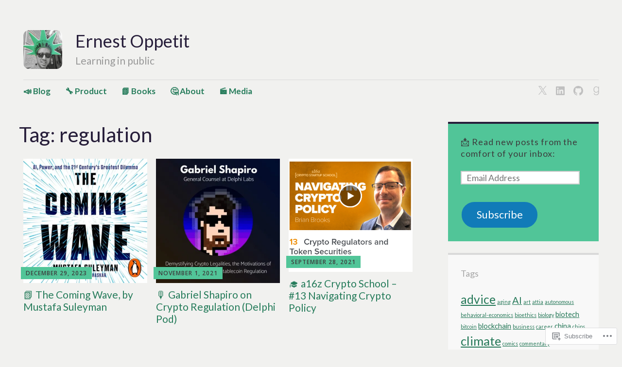

--- FILE ---
content_type: text/css;charset=utf-8
request_url: https://s0.wp.com/?custom-css=1&csblog=cfVv1&cscache=6&csrev=68
body_size: 77
content:
img.custom-logo{max-width:80px;max-height:80px;margin-top:2%;border-radius:15%}@media only screen and (max-width: 600px){body{font-size:16px}h2{font-size:20px}}.site-title,.site-description{margin:1%;font-style:italic}#menu-primary a{color:#267C5B}#page{background:#f1f1ef;max-width:1500px}h1.site-title{margin-top:0}h2.site-description{color:#999;font-style:italic}h1,h2,h3{color:#271E3A}